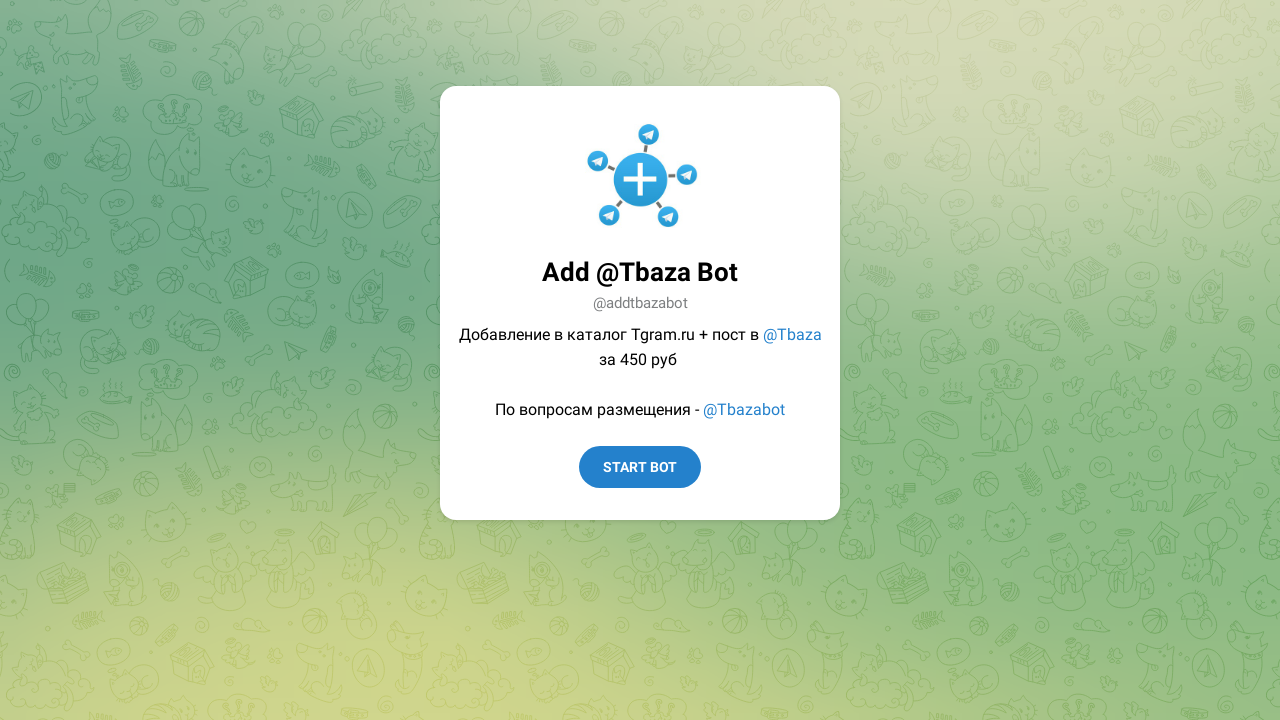

--- FILE ---
content_type: text/html; charset=utf-8
request_url: https://tttttt.me/addtbazabot?start=stockprobot
body_size: 4191
content:
<!DOCTYPE html>
<html>
  <head>
    <meta charset="utf-8">
    <title>Telegram: Launch @addtbazabot</title>
    <meta name="viewport" content="width=device-width, initial-scale=1.0">
    <script>try{if(window.parent!=null&&window!=window.parent){window.parent.postMessage(JSON.stringify({eventType:'web_app_open_tg_link',eventData:{path_full:"\/addtbazabot?start=stockprobot"}}),'https://web.telegram.org');}}catch(e){}</script>
    <meta name="robots" content="noindex, nofollow"><meta property="og:title" content="Add @Tbaza Bot">
<meta property="og:image" content="https://tttttt.me/cdn4/file/[base64].jpg">
<meta property="og:site_name" content="Telegram">
<meta property="og:description" content="Добавление в каталог Tgram.ru + пост в @Tbaza за 450 руб 

По вопросам размещения - @Tbazabot">

<meta property="twitter:title" content="Add @Tbaza Bot">
<meta property="twitter:image" content="https://tttttt.me/cdn4/file/[base64].jpg">
<meta property="twitter:site" content="@Telegram">

<meta name="twitter:card" content="summary">
<meta name="twitter:site" content="@Telegram">
<meta name="twitter:description" content="Добавление в каталог Tgram.ru + пост в @Tbaza за 450 руб 

По вопросам размещения - @Tbazabot
">
<meta property="al:ios:app_store_id" content="686449807">
<meta property="al:ios:app_name" content="Telegram Messenger">
<meta property="al:ios:url" content="tg://resolve?domain=addtbazabot&amp;start=stockprobot">

<meta property="al:android:url" content="tg://resolve?domain=addtbazabot&amp;start=stockprobot">
<meta property="al:android:app_name" content="Telegram">
<meta property="al:android:package" content="org.telegram.messenger">

<meta name="twitter:app:name:iphone" content="Telegram Messenger">
<meta name="twitter:app:id:iphone" content="686449807">
<meta name="twitter:app:url:iphone" content="tg://resolve?domain=addtbazabot&amp;start=stockprobot">
<meta name="twitter:app:name:ipad" content="Telegram Messenger">
<meta name="twitter:app:id:ipad" content="686449807">
<meta name="twitter:app:url:ipad" content="tg://resolve?domain=addtbazabot&amp;start=stockprobot">
<meta name="twitter:app:name:googleplay" content="Telegram">
<meta name="twitter:app:id:googleplay" content="org.telegram.messenger">
<meta name="twitter:app:url:googleplay" content="https://tttttt.me/addtbazabot">

<meta name="apple-itunes-app" content="app-id=686449807, app-argument: tg://resolve?domain=addtbazabot&start=stockprobot">
    <script>window.matchMedia&&window.matchMedia('(prefers-color-scheme: dark)').matches&&document.documentElement&&document.documentElement.classList&&document.documentElement.classList.add('theme_dark');</script>
    <link rel="icon" type="image/svg+xml" href="//telegram.org/img/website_icon.svg?4">
<link rel="apple-touch-icon" sizes="180x180" href="//telegram.org/img/apple-touch-icon.png">
<link rel="icon" type="image/png" sizes="32x32" href="//telegram.org/img/favicon-32x32.png">
<link rel="icon" type="image/png" sizes="16x16" href="//telegram.org/img/favicon-16x16.png">
<link rel="alternate icon" href="//telegram.org/img/favicon.ico" type="image/x-icon" />
    <link href="//telegram.org/css/font-roboto.css?1" rel="stylesheet" type="text/css">
    <!--link href="/css/myriad.css" rel="stylesheet"-->
    <link href="//telegram.org/css/bootstrap.min.css?3" rel="stylesheet">
    <link href="//telegram.org/css/telegram.css?249" rel="stylesheet" media="screen">
  </head>
  <body class="no_transition">
      <div class="tgme_background_wrap">
    <canvas id="tgme_background" class="tgme_background default" width="50" height="50" data-colors="dbddbb,6ba587,d5d88d,88b884"></canvas>
    <div class="tgme_background_pattern default"></div>
  </div>
    <div class="tgme_page_wrap">
      <div class="tgme_head_wrap hidden">
        <div class="tgme_head">
          <a href="//telegram.org/" class="tgme_head_brand">
            <svg class="tgme_logo" height="34" viewBox="0 0 133 34" width="133" xmlns="http://www.w3.org/2000/svg">
              <g fill="none" fill-rule="evenodd">
                <circle cx="17" cy="17" fill="var(--accent-btn-color)" r="17"/><path d="m7.06510669 16.9258959c5.22739451-2.1065178 8.71314291-3.4952633 10.45724521-4.1662364 4.9797665-1.9157646 6.0145193-2.2485535 6.6889567-2.2595423.1483363-.0024169.480005.0315855.6948461.192827.1814076.1361492.23132.3200675.2552048.4491519.0238847.1290844.0536269.4231419.0299841.65291-.2698553 2.6225356-1.4375148 8.986738-2.0315537 11.9240228-.2513602 1.2428753-.7499132 1.5088847-1.2290685 1.5496672-1.0413153.0886298-1.8284257-.4857912-2.8369905-1.0972863-1.5782048-.9568691-2.5327083-1.3984317-4.0646293-2.3321592-1.7703998-1.0790837-.212559-1.583655.7963867-2.5529189.2640459-.2536609 4.7753906-4.3097041 4.755976-4.431706-.0070494-.0442984-.1409018-.481649-.2457499-.5678447-.104848-.0861957-.2595946-.0567202-.3712641-.033278-.1582881.0332286-2.6794907 1.5745492-7.5636077 4.6239616-.715635.4545193-1.3638349.6759763-1.9445998.6643712-.64024672-.0127938-1.87182452-.334829-2.78737602-.6100966-1.12296117-.3376271-1.53748501-.4966332-1.45976769-1.0700283.04048-.2986597.32581586-.610598.8560076-.935815z" fill="#fff"/><path d="m49.4 24v-12.562h-4.224v-2.266h11.198v2.266h-4.268v12.562zm16.094-4.598h-7.172c.066 1.936 1.562 2.772 3.3 2.772 1.254 0 2.134-.198 2.97-.484l.396 1.848c-.924.396-2.2.682-3.74.682-3.476 0-5.522-2.134-5.522-5.412 0-2.97 1.804-5.764 5.236-5.764 3.476 0 4.62 2.86 4.62 5.214 0 .506-.044.902-.088 1.144zm-7.172-1.892h4.708c.022-.99-.418-2.618-2.222-2.618-1.672 0-2.376 1.518-2.486 2.618zm9.538 6.49v-15.62h2.706v15.62zm14.84-4.598h-7.172c.066 1.936 1.562 2.772 3.3 2.772 1.254 0 2.134-.198 2.97-.484l.396 1.848c-.924.396-2.2.682-3.74.682-3.476 0-5.522-2.134-5.522-5.412 0-2.97 1.804-5.764 5.236-5.764 3.476 0 4.62 2.86 4.62 5.214 0 .506-.044.902-.088 1.144zm-7.172-1.892h4.708c.022-.99-.418-2.618-2.222-2.618-1.672 0-2.376 1.518-2.486 2.618zm19.24-1.144v6.072c0 2.244-.462 3.85-1.584 4.862-1.1.99-2.662 1.298-4.136 1.298-1.364 0-2.816-.308-3.74-.858l.594-2.046c.682.396 1.826.814 3.124.814 1.76 0 3.08-.924 3.08-3.234v-.924h-.044c-.616.946-1.694 1.584-3.124 1.584-2.662 0-4.554-2.2-4.554-5.236 0-3.52 2.288-5.654 4.862-5.654 1.65 0 2.596.792 3.102 1.672h.044l.11-1.43h2.354c-.044.726-.088 1.606-.088 3.08zm-2.706 2.948v-1.738c0-.264-.022-.506-.088-.726-.286-.99-1.056-1.738-2.2-1.738-1.518 0-2.64 1.32-2.64 3.498 0 1.826.924 3.3 2.618 3.3 1.012 0 1.892-.66 2.2-1.65.088-.264.11-.638.11-.946zm5.622 4.686v-7.26c0-1.452-.022-2.508-.088-3.454h2.332l.11 2.024h.066c.528-1.496 1.782-2.266 2.948-2.266.264 0 .418.022.638.066v2.53c-.242-.044-.484-.066-.814-.066-1.276 0-2.178.814-2.42 2.046-.044.242-.066.528-.066.814v5.566zm16.05-6.424v3.85c0 .968.044 1.914.176 2.574h-2.442l-.198-1.188h-.066c-.638.836-1.76 1.43-3.168 1.43-2.156 0-3.366-1.562-3.366-3.19 0-2.684 2.398-4.07 6.358-4.048v-.176c0-.704-.286-1.87-2.178-1.87-1.056 0-2.156.33-2.882.792l-.528-1.76c.792-.484 2.178-.946 3.872-.946 3.432 0 4.422 2.178 4.422 4.532zm-2.64 2.662v-1.474c-1.914-.022-3.74.374-3.74 2.002 0 1.056.682 1.54 1.54 1.54 1.1 0 1.87-.704 2.134-1.474.066-.198.066-.396.066-.594zm5.6 3.762v-7.524c0-1.232-.044-2.266-.088-3.19h2.31l.132 1.584h.066c.506-.836 1.474-1.826 3.3-1.826 1.408 0 2.508.792 2.97 1.98h.044c.374-.594.814-1.034 1.298-1.342.616-.418 1.298-.638 2.2-.638 1.76 0 3.564 1.21 3.564 4.642v6.314h-2.64v-5.918c0-1.782-.616-2.838-1.914-2.838-.924 0-1.606.66-1.892 1.43-.088.242-.132.594-.132.902v6.424h-2.64v-6.204c0-1.496-.594-2.552-1.848-2.552-1.012 0-1.694.792-1.958 1.518-.088.286-.132.594-.132.902v6.336z" fill="var(--tme-logo-color)" fill-rule="nonzero"/>
              </g>
            </svg>
          </a>
          <a class="tgme_head_right_btn" href="//telegram.org/dl?tme=1482e8cf6fea188b4d_9505491813777559516">
            Download for Mac
          </a>
        </div>
      </div>
      <div class="tgme_body_wrap">
        <div class="tgme_page">
          <div class="tgme_page_photo">
  <a href="tg://resolve?domain=addtbazabot&start=stockprobot"><img class="tgme_page_photo_image" src="https://tttttt.me/cdn4/file/[base64].jpg"></a>
</div>
<div class="tgme_page_title"><span dir="auto">Add @Tbaza Bot</span></div>
<div class="tgme_page_extra">
  @addtbazabot
</div>

<div class="tgme_page_description ">Добавление в каталог Tgram.ru + пост в <a href="https://tttttt.me/Tbaza">@Tbaza</a> за 450 руб <br/><br/>По вопросам размещения - <a href="https://tttttt.me/Tbazabot">@Tbazabot</a></div>
<div class="tgme_page_action">
  <a class="tgme_action_button_new shine" href="tg://resolve?domain=addtbazabot&start=stockprobot">Start Bot</a>
</div>
<!-- WEBOGRAM_BTN -->
<!-- PRIVACY_BTN -->
<div class="tgme_page_additional">
  If you have <strong>Telegram</strong>, you can launch <br><strong>Add @Tbaza Bot</strong> right away.
</div>
        </div>
        
      </div>
    </div>

    <div id="tgme_frame_cont"></div>

    <script src="//telegram.org/js/tgwallpaper.min.js?3"></script>

    <script type="text/javascript">

var protoUrl = "tg:\/\/resolve?domain=addtbazabot&start=stockprobot";
if (false) {
  var iframeContEl = document.getElementById('tgme_frame_cont') || document.body;
  var iframeEl = document.createElement('iframe');
  iframeContEl.appendChild(iframeEl);
  var pageHidden = false;
  window.addEventListener('pagehide', function () {
    pageHidden = true;
  }, false);
  window.addEventListener('blur', function () {
    pageHidden = true;
  }, false);
  if (iframeEl !== null) {
    iframeEl.src = protoUrl;
  }
  !false && setTimeout(function() {
    if (!pageHidden) {
      //window.location = protoUrl;
    }
  }, 2000);
}
else if (protoUrl) {
  setTimeout(function() {
    //window.location = protoUrl;
  }, 100);
}

var tme_bg = document.getElementById('tgme_background');
if (tme_bg) {
  TWallpaper.init(tme_bg);
  TWallpaper.animate(true);
  window.onfocus = function(){ TWallpaper.update(); };
}
document.body.classList.remove('no_transition');

function toggleTheme(dark) {
  document.documentElement.classList.toggle('theme_dark', dark);
  window.Telegram && Telegram.setWidgetOptions({dark: dark});
}
if (window.matchMedia) {
  var darkMedia = window.matchMedia('(prefers-color-scheme: dark)');
  toggleTheme(darkMedia.matches);
  darkMedia.addListener(function(e) {
    toggleTheme(e.matches);
  });
}

    
    </script>
  <script defer src="https://static.cloudflareinsights.com/beacon.min.js/vcd15cbe7772f49c399c6a5babf22c1241717689176015" integrity="sha512-ZpsOmlRQV6y907TI0dKBHq9Md29nnaEIPlkf84rnaERnq6zvWvPUqr2ft8M1aS28oN72PdrCzSjY4U6VaAw1EQ==" data-cf-beacon='{"version":"2024.11.0","token":"384c3081515646ce98f349176672d05b","r":1,"server_timing":{"name":{"cfCacheStatus":true,"cfEdge":true,"cfExtPri":true,"cfL4":true,"cfOrigin":true,"cfSpeedBrain":true},"location_startswith":null}}' crossorigin="anonymous"></script>
</body>
</html>
<!-- page generated in 7.73ms -->
